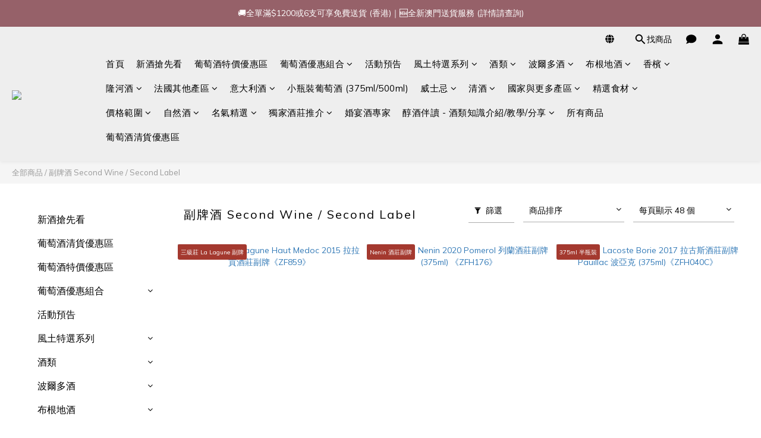

--- FILE ---
content_type: application/javascript
request_url: https://cdn.shoplineapp.com/packs/js/intl_tel_input-d3cb79a59de5f9b6cd22.chunk.js
body_size: 73
content:
(window.webpackJsonp=window.webpackJsonp||[]).push([["intl_tel_input"],{"9mgO":function(n,t,i){"use strict";i.r(t);i("vE7V")},vE7V:function(n,t,i){}},[["9mgO","runtime~intl_tel_input"]]]);
//# sourceMappingURL=intl_tel_input-d3cb79a59de5f9b6cd22.chunk.js.map

--- FILE ---
content_type: text/plain
request_url: https://www.google-analytics.com/j/collect?v=1&_v=j102&a=1111903304&t=pageview&cu=HKD&_s=1&dl=https%3A%2F%2Fwww.winecouple.hk%2Fcategories%2Fsecond-wine-second-label&ul=en-us%40posix&dt=%E5%89%AF%E7%89%8C%E9%85%92%20Second%20Wines%20%2F%20Second%20Labels%20%EF%B8%B3Wine%20Couple%20%E9%86%87%E9%85%92%E4%BC%B4%E4%BE%B6&sr=1280x720&vp=1280x720&_u=aGBAAEIJAAAAACAMI~&jid=1899578636&gjid=837227567&cid=559456454.1769215316&tid=UA-121461649-1&_gid=1195718865.1769215316&_r=1&_slc=1&z=97876757
body_size: -450
content:
2,cG-N9DSPWR4YE